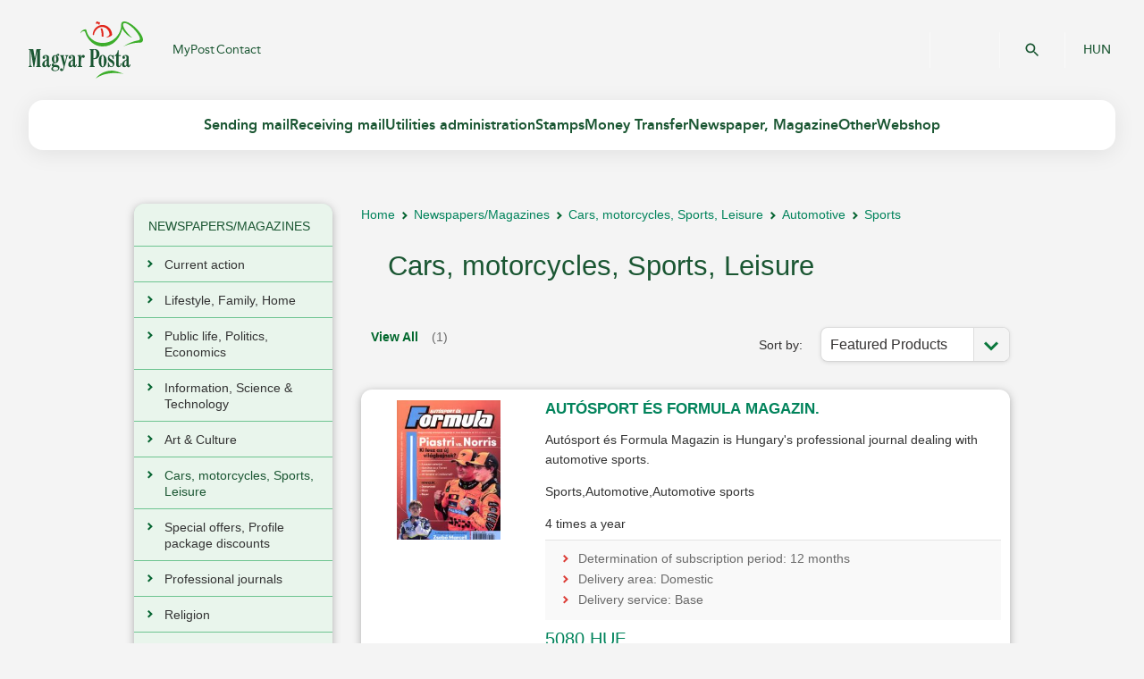

--- FILE ---
content_type: text/html;charset=UTF-8
request_url: https://eshop.posta.hu/storefront/en/newspapers-magazines/cars-motorcycles-sports-leisure/automotive/sports/cHT01--cHT0102--atH_Kategoria_5547--atH_Kategoria_5546--p1.html
body_size: 73921
content:
        


          
    <!DOCTYPE html>
    <!-- layout.vm -->
    <!-- MACRO:layout.vm\masterTemplate -->

        <head>
            <title>Magyar Posta Zrt. - Cars, motorcycles, Sports, Leisure - Sports</title>
<meta name="description" content="" />
<meta name="keywords" content="" />

<meta http-equiv="Content-Type" content="text/html; charset=utf-8"/>
<meta http-equiv="imagetoolbar" content="no"/>
<meta http-equiv="X-UA-Compatible" content="IE=10" />
<meta name="copyright" content="Magyar Posta Zrt."/>
<meta name="owner" content="Magyar Posta Zrt."/>
<meta name="robots" content="all"/>
<meta name="googlebot" content="all"/>
<link type="image/x-icon" rel="icon" href="/favicon.ico"/>
<link type="image/x-icon" rel="shortcut icon" href="/favicon.ico"/>


<script type="text/javascript">var baseUrl = "/storefront";</script>

<script type="module" src="https://net.posta.hu/menu/public/login-component-ui/single-entry-bundles.js"> </script>
<script type="module" src="https://net.posta.hu/menu/public/basket-component-ui/single-entry-bundles.js"> </script>

<link type="text/css" rel="stylesheet" media="all" href="/static/internet/c/style.css"/>
<script type="text/javascript" src="/static/internet/j/jquery.js"> </script>
<script type="text/javascript" src="/static/internet/j/modernizr.js"> </script>
<script type="text/javascript" src="/static/internet/j/script.js" charset="utf-8"> </script>


<script type="text/javascript" src="/storefront/template-resources/js/libs/jquery-ui-1.7.3.custom.min.js"></script>
<script type="text/javascript" src="/storefront/template-resources/js/shoppingCartDisplay.js"></script>
<script type="text/javascript" src="/storefront/template-resources/js/script.js"></script>
<script type="text/javascript" src="/storefront/template-resources/js/bundle.js"></script>
<script type="text/javascript" src="/storefront/template-resources/js/jquery-selectBox.min.js"></script>
<script type="text/javascript" src="/storefront/template-resources/js/libs/jquery.prettyPhoto.js"></script>
<script type="text/javascript" src="/storefront/template-resources/js/libs/jquery.jcarousel.js"></script>
<script type="text/javascript" src="/storefront/template-resources/js/libs/jquery.blockui.js"></script>

<link type="text/css" rel="stylesheet" media="all" href="/storefront/template-resources/stylesheet/app-reset.css"/>
<link type="text/css" rel="stylesheet" media="all" href="/storefront/template-resources/stylesheet/app-base.css"/>
<link type="text/css" rel="stylesheet" media="all" href="/storefront/template-resources/stylesheet/prettyPhoto.css"/>
<!--[if IE]>
	<link type="text/css" rel="stylesheet" media="all" href="/storefront/template-resources/stylesheet/ie-app-base.css"/>
<![endif]-->
<link type="text/css" rel="stylesheet" media="all" href="/storefront/template-resources/stylesheet/chrome-safari-app-base.css"/>

<link type="text/css" rel="stylesheet" media="all" href="/storefront/template-resources/stylesheet/facelift-theme.css"/>

<script type='text/javascript' src='/storefront/dwr/interface/autocompletionProduct.js'></script>
<script type='text/javascript' src='/storefront/dwr/engine.js'></script>
<script type='text/javascript' src='/storefront/dwr/util.js' ></script>

<script type="text/javascript">
    var jq = jQuery.noConflict();
</script>

<!-- Google tag (gtag.js) -->
<script async src=https://www.googletagmanager.com/gtag/js?id=G-WBP80L7709></script>
<script> window.dataLayer = window.dataLayer || []; function gtag(){dataLayer.push(arguments);} gtag('js', new Date()); gtag('config', 'G-WBP80L7709'); </script>

	<script type="text/javascript">
		PostaEP = {
			fullBaseUrl: 'https://eshop.posta.hu:443/storefront',
			companyConst: 'POSTAEP:COMPANY',
			messages: {
				paginator: {
					prev: 'Previous',
					next: 'Next'
				},
				cartIcon: {
					sum: 'Total',
					quantityPrefix: 'Quantity: ',
					quantityPostfix: '',
					empty: 'The cart is empty',
					gotoCart: 'View Cart',
					addToCartSuccess: 'Item added to cart',
					addToCartFailed: 'The operation is failed',
					errorPaymentInProgress: 'The cart not modifiable - payment started',
					errorExcludedProduct: 'This product excluded by the content of the shopping cart',
					invalidSubscriptionDate: 'Invalid subscription date',
					invalidRegion: 'Invalid region',
					invalidForeignQty: '1 copy per foreign address may be ordered through the webshop, please write to hirlapelofizetes@posta.hu to request multiple copies.',
					error: 'Cannot order this amount'
				},
				addressType: {
					person: 'First Name:<span class="required-field"> *</span>',
					company: 'Company Name:<span class="required-field"> *</span>'
				},
				priceTiers: {
					quantity: 'quantity',
					quantityLong: 'globals.pricetier.quantity.interval.longversion',
					fromQuantity: 'and above'
				},
				discountPrice: {
					discount: 'discount'
				},
				confirmAddressDelete: {
					deleteAddressConfirmMessage: 'Are you sure you want to delete this address?',
					deleteAddressConfirmContinueBtn: 'Yes',
					deleteAddressConfirmCancelBtn: 'Cancel'
				},
				confirmDialog: {
					confirmDialogTitle: 'Attention!'
				},
				
				wait: {
					addToCartWaitMsg: 'Please wait...'
				},
                vatNumber: {
				    hu: 'xxxxxxxx-y-zz',
				    other: 'Please always use the country code with the VAT numbers!'
				}
			}
		}
	</script>	 
                       	<script type='text/javascript' src='/storefront/dwr/interface/postaAjaxController.js'></script>
            </head>
        <body>
            

 
  <header id="header">
   <div id="mobile-menu">
      <div class="header">
         <div class="header-top">
            <a href="https://www.posta.hu/international_main" title="Magyar Posta Zrt." class="logo" target="_top">Magyar Posta Zrt. Kezdőlap</a>
            <a href="https://www.posta.hu/search" class="search-button">&#160;</a>
            <a href="/fooldal" class="languages" target="_self" onclick="window.top.postMessage('languageChangeHU', '*');">HUN</a>
         </div>
         <div class="header-bottom">
            <a href="#" class="hamburger">Mobil menü megnyitása</a>
            <div class="component-include">
               <posta-clnt-basket-component theme="primary-theme"></posta-clnt-basket-component>
            </div>
            <div class="component-include">
               <posta-clnt-login-component theme="primary-theme"></posta-clnt-login-component>
            </div>
         </div>
      </div>
      <div class="top-menu">
         <div class="wrapper">
            <nav class="left" role="navigation" title="Felső menüsor">
               <a href="https://net.posta.hu/dashboard/public/dashboard-ui/" class="menulink">MyPost</a>
               <a href="https://www.posta.hu/customer_service" class="menulink">Contact</a>
            </nav>
            <nav class="right" role="navigation" title="Másodlagos menü">
               <a href="https://www.posta.hu/search">Search</a>
            </nav>
         </div>
      </div>
      <nav class="main-menu" role="navigation" title="Főmenü">
         <ul>
            <li class="parent">
               <a href="https://www.posta.hu/vxO8yBc5QtCUrmZqBzLZsw.html" title="Sending mail" target="_top">Sending mail</a>
               <ul>
                  <li class="parent">
                     <a href="https://www.posta.hu/oOT9oJQFTy6oOxDS8inkqg.html" title="Domestic letters" target="_top">Domestic letters</a>
                     <ul>
                        <li>
                           <a href="https://www.posta.hu/sending_mail/domestic_letters/letter" title="Letter" target="_top">Letter</a>
                        </li>
                        <li>
                           <a href="https://www.posta.hu/sending_mail/domestic_letters/priority" title="Priority" target="_top">Priority</a>
                        </li>
                        <li>
                           <a href="https://www.posta.hu/sending_mail/domestic_letters/prepaid_postal_product_family" title="Prepaid postal product family" target="_top">Prepaid postal product family</a>
                        </li>
                     </ul>
                  </li>
                  <li class="parent">
                     <a href="https://www.posta.hu/mGoIcInaRiO4Z1Cn42M5mQ.html" title="Letters abroad" target="_top">Letters abroad</a>
                     <ul>
                        <li>
                           <a href="https://www.posta.hu/sending_mail/letters_abroad/international_letter_and_postcard" title="International letter and postcard" target="_top">International letter and postcard</a>
                        </li>
                        <li>
                           <a href="https://www.posta.hu/sending_mail/parcels_abroad/international_ems_express_mail" title="International EMS express mail" target="_top">International EMS express mail</a>
                        </li>
                        <li>
                           <a href="https://www.posta.hu/sending_mail/letters_abroad/international_prepaid_envelope" title="International prepaid envelope" target="_top">International prepaid envelope</a>
                        </li>
                     </ul>
                  </li>
                  <li class="parent">
                     <a href="https://www.posta.hu/10081415.html" title="International Business Letter" target="_top">International Business Letter</a>
                     <ul>
                        <li>
                           <a href="https://www.posta.hu/international_business_letter/international_business_reply_mail" title="International Business Reply Mail" target="_top">International Business Reply Mail</a>
                        </li>
                     </ul>
                  </li>
                  <li class="parent">
                     <a href="https://www.posta.hu/mNJPAI8TSoqkMFB93mlMoA.html" title="Additional services" target="_top">Additional services</a>
                     <ul>
                        <li>
                           <a href="https://www.posta.hu/sending_mail/additional_services/registered" title="Registered" target="_top">Registered</a>
                        </li>
                        <li>
                           <a href="https://www.posta.hu/sending_mail/additional_services/advice_of_delivery" title="Advice of delivery" target="_top">Advice of delivery</a>
                        </li>
                        <li>
                           <a href="https://www.posta.hu/sending_mail/additional_services/insured_items" title="Insured items" target="_top">Insured items</a>
                        </li>
                        <li>
                           <a href="https://www.posta.hu/sending_mail/additional_services/postal_sealing" title="Postal sealing" target="_top">Postal sealing</a>
                        </li>
                        <li>
                           <a href="https://www.posta.hu/sending_mail/additional_services/delivery_to_addressee_in_person" title="Delivery to addressee in person" target="_top">Delivery to addressee in person</a>
                        </li>
                        <li>
                           <a href="https://www.posta.hu/sending_mail/additional_services/payment_for_goods" title="Payment for goods" target="_top">Payment for goods</a>
                        </li>
                        <li>
                           <a href="https://www.posta.hu/sending_mail/additional_services/addressee_pays" title="Addressee pays" target="_top">Addressee pays</a>
                        </li>
                        <li>
                           <a href="https://www.posta.hu/sending_mail/additional_services/collection_from_the_door" title="Collection from the door" target="_top">Collection from the door</a>
                        </li>
                        <li>
                           <a href="https://www.posta.hu/sending_mail/additional_services/postal_packing_boxes" title="Postal packing boxes" target="_top">Postal packing boxes</a>
                        </li>
                     </ul>
                  </li>
                  <li class="parent">
                     <a href="https://www.posta.hu/V1BxzeQ1T5qXFl0oLCK0HQ.html" title="Parcels abroad" target="_top">Parcels abroad</a>
                     <ul>
                        <li>
                           <a href="https://www.posta.hu/sending_mail/parcels_abroad/international_postal_parcel" title="International postal parcel" target="_top">International postal parcel</a>
                        </li>
                        <li>
                           <a href="https://www.posta.hu/sending_mail/parcels_abroad/international_ems_express_mail" title="International EMS express mail" target="_top">International EMS express mail</a>
                        </li>
                        <li>
                           <a href="https://www.posta.hu/sending_mail/parcels_abroad/europa_parcel" title="Európa+ parcel" target="_top">Európa+ parcel</a>
                        </li>
                        <li>
                           <a href="https://www.posta.hu/sending_mail/parcels_abroad/mpl_europe_standard" title="MPL Europe Standard" target="_top">MPL Europe Standard</a>
                        </li>
                     </ul>
                  </li>
                  <li class="parent">
                     <a href="https://www.posta.hu/gkD0h7K4QnOyYcJ3yajfEw.html" title="Domestic parcels" target="_top">Domestic parcels</a>
                     <ul>
                        <li>
                           <a href="https://www.posta.hu/sending_mail/domestic_parcels/mpl_business_parcel" title="MPL Business parcel" target="_top">MPL Business parcel</a>
                        </li>
                        <li>
                           <a href="https://www.posta.hu/sending_mail/domestic_parcels/mpl_postal_parcel" title="MPL postal parcel" target="_top">MPL postal parcel</a>
                        </li>
                     </ul>
                  </li>
                  <li class="parent">
                     <a href="https://www.posta.hu/international-business-parcel" title="International Business Parcel " target="_top">International Business Parcel </a>
                     <ul>
                        <li>
                           <a href="https://www.posta.hu/international-business-parcel/direct-parcel-service" title="Direct Parcel Service" target="_top">Direct Parcel Service</a>
                        </li>
                     </ul>
                  </li>
                  <li class="parent">
                     <a href="https://www.posta.hu/LsQWMM94RiufWowqFkhpXA.html" title="Useful information" target="_top">Useful information</a>
                     <ul>
                        <li>
                           <a href="https://www.posta.hu/postal_tariffs" title="Postal Tariffs" target="_top">Postal Tariffs</a>
                        </li>
                        <li>
                           <a href="https://www.posta.hu/nyomkovetes/nyitooldal" title="Tracking" target="_top">Tracking</a>
                        </li>
                        <li>
                           <a href="https://www.posta.hu/static/internet/download/Correct_addressing_of_letter-mail_items.pdf" title="Correct addressing" target="_top">Correct addressing</a>
                        </li>
                        <li>
                           <a href="https://www.posta.hu/static/internet/download/nemzetkozi_korlatozasok.xlsx" title="International restrictions" target="_top">International restrictions</a>
                        </li>
                     </ul>
                  </li>
               </ul>
            </li>
            <li class="parent">
               <a href="https://www.posta.hu/MujbTdkvROq9ycSMKGMHfA.html" title="Receiving mail" target="_top">Receiving mail</a>
               <ul>
                  <li class="parent">
                     <a href="https://www.posta.hu/i12lvQvySCmGfK1cRpz7rA.html" title="Receiving mail" target="_top">Receiving mail</a>
                     <ul>
                        <li>
                           <a href="https://www.posta.hu/nyomkovetes/nyitooldal" title="Tracking" target="_top">Tracking</a>
                        </li>
                        <li>
                           <a href="https://www.posta.hu/parcel_terminal" title="Parcel Terminal" target="_top">Parcel Terminal</a>
                        </li>
                        <li>
                           <a href="https://www.posta.hu/postalpoints" title="Postal Points" target="_top">Postal Points</a>
                        </li>
                        <li>
                           <a href="https://www.posta.hu/receiving_mail/parcel_delivery_to_the_door" title="Parcel delivery to the door" target="_top">Parcel delivery to the door</a>
                        </li>
                        <li>
                           <a href="https://www.posta.hu/receiving_mail/parcel_storage" title="Parcel storage" target="_top">Parcel storage</a>
                        </li>
                        <li>
                           <a href="https://www.posta.hu/receiving_mail/po_box_rental" title="PO Box rental" target="_top">PO Box rental</a>
                        </li>
                        <li>
                           <a href="https://www.posta.hu/receiving_mail/redirecting" title="Redirecting" target="_top">Redirecting</a>
                        </li>
                        <li>
                           <a href="https://www.posta.hu/receiving_mail/e_arrival_at_po_box" title="E-arrival at PO Box" target="_top">E-arrival at PO Box</a>
                        </li>
                        <li>
                           <a href="https://www.posta.hu/receiving_mail/repeated_delivery" title="Repeated delivery" target="_top">Repeated delivery</a>
                        </li>
                        <li>
                           <a href="https://www.posta.hu/postal_customs_agent_service" title="Postal Customs Agent Service" target="_top">Postal Customs Agent Service</a>
                        </li>
                     </ul>
                  </li>
               </ul>
            </li>
            <li class="parent">
               <a href="https://www.posta.hu/ZsGfMrU4RtKLf64MqFPRaw.html" title="Utilities administration" target="_top">Utilities administration</a>
               <ul>
                  <li class="parent">
                     <a href="https://www.posta.hu/M8Aj0tNHSKeg0ztpUo5dsA.html" title="Utilities administration" target="_top">Utilities administration</a>
                     <ul>
                        <li>
                           <a href="https://www.posta.hu/utilities_administration" title="Branch offices, administration points" target="_top">Branch offices, administration points</a>
                        </li>
                     </ul>
                  </li>
               </ul>
            </li>
            <li class="parent">
               <a href="https://www.posta.hu/stamps" title="Stamps" target="_top">Stamps</a>
               <ul>
                  <li class="parent">
                     <a href="https://www.posta.hu/stamps/stamps" title="Stamps" target="_top">Stamps</a>
                     <ul>
                        <li>
                           <a href="https://www.posta.hu/stamps/stamps/new_stamp" title="New stamps" target="_top">New stamps</a>
                        </li>
                        <li>
                           <a href="https://www.posta.hu/stamps/stamps/2020-2012" title="2020-2015" target="_top">2020-2015</a>
                        </li>
                        <li>
                           <a href="https://www.posta.hu/stamps/stamps/specialities" title="Specialities" target="_top">Specialities</a>
                        </li>
                        <li>
                           <a href="https://eshop.posta.hu/storefront/en/stamps/special-offer/cFT0101--cFT0005--p1.html" title="Special offer" target="_top">Special offer</a>
                        </li>
                        <li>
                           <a href="https://www.posta.hu/stamps/newsletter" title="Newsletter registration" target="_top">Newsletter registration</a>
                        </li>
                        <li>
                           <a href="https://www.posta.hu/stamps/postcrossing-project" title="Postcrossing project" target="_top">Postcrossing project</a>
                        </li>
                     </ul>
                  </li>
                  <li class="parent">
                     <a href="https://www.posta.hu/stamps/services" title="Services" target="_top">Services</a>
                     <ul>
                        <li>
                           <a href="https://www.posta.hu/stamps/services/contact" title="Contact" target="_top">Contact</a>
                        </li>
                        <li>
                           <a href="https://www.posta.hu/stamps/services/filaposta" title="Filaposta" target="_top">Filaposta</a>
                        </li>
                        <li>
                           <a href="https://www.posta.hu/stamps/stamp_subscription" title="Stamp subscription" target="_top">Stamp subscription</a>
                        </li>
                        <li>
                           <a href="https://www.posta.hu/stamps/services/stamp_order" title="Stamp order" target="_top">Stamp order</a>
                        </li>
                     </ul>
                  </li>
                  <li class="parent">
                     <a href="https://www.posta.hu/stamps/your_own_stamp" title="Your Own Stamp" target="_top">Your Own Stamp</a>
                     <ul>
                        <li>
                           <a href="https://www.posta.hu/stamps/your_own_stamp/your_own_stamp" title="Your Own Stamp" target="_top">Your Own Stamp</a>
                        </li>
                        <li>
                           <a href="https://www.posta.hu/stamps/your_own_stamp/available_sheets" title="Available sheets" target="_top">Available sheets</a>
                        </li>
                        <li>
                           <a href="https://www.posta.hu/stamps/your_own_stamp/order_your_own_stamp_here_and_now" title="Order Your Own Stamp here and now" target="_top">Order Your Own Stamp here and now</a>
                        </li>
                     </ul>
                  </li>
               </ul>
            </li>
            <li class="parent">
               <a href="https://www.posta.hu/ogAeqQhMRiOQfVntUBtSCA.html" title="Money Transfer" target="_top">Money Transfer</a>
               <ul>
                  <li class="parent">
                     <a href="https://www.posta.hu/KBdwLUMkSaKP8e5gNq6Uvw.html" title="Money Transfer" target="_top">Money Transfer</a>
                     <ul>
                        <li>
                           <a href="https://www.posta.hu/money_transfer" title="Money Transfer" target="_top">Money Transfer</a>
                        </li>
                     </ul>
                  </li>
               </ul>
            </li>
            <li class="parent">
               <a href="https://www.posta.hu/S9fgOnUxSD6eNp6ysUlwLQ.html" title="Newspaper, Magazine" target="_top">Newspaper, Magazine</a>
               <ul>
                  <li class="parent">
                     <a href="https://www.posta.hu/mPskPiypRreVWzodoABi5A.html" title="Newspaper, Magazine" target="_top">Newspaper, Magazine</a>
                     <ul>
                        <li>
                           <a href="https://www.posta.hu/newspapers/domestic_periodical_subscriptions" title="Domestic periodical subscriptions" target="_top">Domestic periodical subscriptions</a>
                        </li>
                     </ul>
                  </li>
               </ul>
            </li>
            <li class="parent">
               <a href="https://www.posta.hu/xaNhCPyOTaKkTACZSl0q4Q.html" title="Other" target="_top">Other</a>
               <ul>
                  <li class="parent">
                     <a href="https://www.posta.hu/ohAzxtPpRLmTPQ1ZvQHrkQ.html" title="Additional services" target="_top">Additional services</a>
                     <ul>
                        <li>
                           <a href="https://www.posta.hu/mobile_application" title="Magyar Posta Mobile Application" target="_top">Magyar Posta Mobile Application</a>
                        </li>
                        <li>
                           <a href="https://www.posta.hu/appointment" title="Appointment" target="_top">Appointment</a>
                        </li>
                        <li>
                           <a href="https://www.posta.hu/sender_eng" title="Sender" target="_top">Sender</a>
                        </li>
                        <li>
                           <a href="https://www.posta.hu/icsekk_payment" title="iCsekk payment" target="_top">iCsekk payment</a>
                        </li>
                     </ul>
                  </li>
               </ul>
            </li>
            <li class="cart">
               <a href="http://eshop.posta.hu/storefront/locale.ep?locale=en&amp;destination=shop.ep" target="_top">Webshop</a>
            </li>
         </ul>
      </nav>
   </div>
   <div class="top-menu">
      <div class="wrapper">
         <a href="https://www.posta.hu/international_main" title="Magyar Posta Zrt." class="logo">Magyar Posta Zrt.</a>
         <nav class="left" role="navigation" title="Felső menüsor">
            <a href="https://net.posta.hu/dashboard/public/dashboard-ui/" class="menulink">MyPost</a>
            <a href="https://www.posta.hu/customer_service" class="menulink">Contact</a>
         </nav>
         <nav class="right" role="navigation" title="Másodlagos menü">
            <div class="component-include">
               <posta-clnt-login-component theme="primary-theme"></posta-clnt-login-component>
            </div>
            <div class="component-include">
               <posta-clnt-basket-component theme="primary-theme"></posta-clnt-basket-component>
            </div>
            <div class="app-search-small">
               <form id="app_search" action="https://www.posta.hu/search" method="get">
                  <input type="hidden" name="appid" value="app_search" />
                  <input type="hidden" name="lang" value="en" />
                  <label for="search-text">Search text</label>
                  <input type="text" id="search-text" name="value" placeholder="Search..." />
                  <button type="submit" title="Search">OK</button>
               </form>
            </div>
            <nav class="languages" tabindex="1">
               <a href="http://eshop.posta.hu/storefront/locale.ep?locale=hu_HU&amp;destination=shop.ep" onclick="window.top.postMessage('languageChangeHU', '*');">
                  									HUN
                  								
               </a>
            </nav>
         </nav>
      </div>
   </div>
   <div id="main-menu">
      <div class="wrapper">
         <div class="menu">
            <ul>
               <li>
                  <a href="javascript:void(0);" title="Sending mail">
                     <span>Sending mail</span>
                  </a>
                  <div class="sub">
                     <div class="block">
                        <h3>Domestic letters</h3>
                        <ul>
                           <li>
                              <a href="https://www.posta.hu/sending_mail/domestic_letters/letter" title="Letter" target="_top">Letter</a>
                           </li>
                           <li>
                              <a href="https://www.posta.hu/sending_mail/domestic_letters/priority" title="Priority" target="_top">Priority</a>
                           </li>
                           <li>
                              <a href="https://www.posta.hu/sending_mail/domestic_letters/prepaid_postal_product_family" title="Prepaid postal product family" target="_top">Prepaid postal product family</a>
                           </li>
                        </ul>
                     </div>
                     <div class="block">
                        <h3>Letters abroad</h3>
                        <ul>
                           <li>
                              <a href="https://www.posta.hu/sending_mail/letters_abroad/international_letter_and_postcard" title="International letter and postcard" target="_top">International letter and postcard</a>
                           </li>
                           <li>
                              <a href="https://www.posta.hu/sending_mail/parcels_abroad/international_ems_express_mail" title="International EMS express mail" target="_top">International EMS express mail</a>
                           </li>
                           <li>
                              <a href="https://www.posta.hu/sending_mail/letters_abroad/international_prepaid_envelope" title="International prepaid envelope" target="_top">International prepaid envelope</a>
                           </li>
                        </ul>
                     </div>
                     <div class="block">
                        <h3>International Business Letter</h3>
                        <ul>
                           <li>
                              <a href="https://www.posta.hu/international_business_letter/international_business_reply_mail" title="International Business Reply Mail" target="_top">International Business Reply Mail</a>
                           </li>
                        </ul>
                     </div>
                     <div class="block">
                        <h3>Additional services</h3>
                        <ul>
                           <li>
                              <a href="https://www.posta.hu/sending_mail/additional_services/registered" title="Registered" target="_top">Registered</a>
                           </li>
                           <li>
                              <a href="https://www.posta.hu/sending_mail/additional_services/advice_of_delivery" title="Advice of delivery" target="_top">Advice of delivery</a>
                           </li>
                           <li>
                              <a href="https://www.posta.hu/sending_mail/additional_services/insured_items" title="Insured items" target="_top">Insured items</a>
                           </li>
                           <li>
                              <a href="https://www.posta.hu/sending_mail/additional_services/postal_sealing" title="Postal sealing" target="_top">Postal sealing</a>
                           </li>
                           <li>
                              <a href="https://www.posta.hu/sending_mail/additional_services/delivery_to_addressee_in_person" title="Delivery to addressee in person" target="_top">Delivery to addressee in person</a>
                           </li>
                           <li>
                              <a href="https://www.posta.hu/sending_mail/additional_services/payment_for_goods" title="Payment for goods" target="_top">Payment for goods</a>
                           </li>
                           <li>
                              <a href="https://www.posta.hu/sending_mail/additional_services/addressee_pays" title="Addressee pays" target="_top">Addressee pays</a>
                           </li>
                           <li>
                              <a href="https://www.posta.hu/sending_mail/additional_services/collection_from_the_door" title="Collection from the door" target="_top">Collection from the door</a>
                           </li>
                           <li>
                              <a href="https://www.posta.hu/sending_mail/additional_services/postal_packing_boxes" title="Postal packing boxes" target="_top">Postal packing boxes</a>
                           </li>
                        </ul>
                     </div>
                     <div class="block">
                        <h3>Parcels abroad</h3>
                        <ul>
                           <li>
                              <a href="https://www.posta.hu/sending_mail/parcels_abroad/international_postal_parcel" title="International postal parcel" target="_top">International postal parcel</a>
                           </li>
                           <li>
                              <a href="https://www.posta.hu/sending_mail/parcels_abroad/international_ems_express_mail" title="International EMS express mail" target="_top">International EMS express mail</a>
                           </li>
                           <li>
                              <a href="https://www.posta.hu/sending_mail/parcels_abroad/europa_parcel" title="Európa+ parcel" target="_top">Európa+ parcel</a>
                           </li>
                           <li>
                              <a href="https://www.posta.hu/sending_mail/parcels_abroad/mpl_europe_standard" title="MPL Europe Standard" target="_top">MPL Europe Standard</a>
                           </li>
                        </ul>
                     </div>
                     <div class="block">
                        <h3>Domestic parcels</h3>
                        <ul>
                           <li>
                              <a href="https://www.posta.hu/sending_mail/domestic_parcels/mpl_business_parcel" title="MPL Business parcel" target="_top">MPL Business parcel</a>
                           </li>
                           <li>
                              <a href="https://www.posta.hu/sending_mail/domestic_parcels/mpl_postal_parcel" title="MPL postal parcel" target="_top">MPL postal parcel</a>
                           </li>
                        </ul>
                     </div>
                     <div class="block">
                        <h3>International Business Parcel </h3>
                        <ul>
                           <li>
                              <a href="https://www.posta.hu/international-business-parcel/direct-parcel-service" title="Direct Parcel Service" target="_top">Direct Parcel Service</a>
                           </li>
                        </ul>
                     </div>
                     <div class="block">
                        <h3>Useful information</h3>
                        <ul>
                           <li>
                              <a href="https://www.posta.hu/postal_tariffs" title="Postal Tariffs" target="_top">Postal Tariffs</a>
                           </li>
                           <li>
                              <a href="https://www.posta.hu/nyomkovetes/nyitooldal" title="Tracking" target="_top">Tracking</a>
                           </li>
                           <li>
                              <a href="https://www.posta.hu/static/internet/download/Correct_addressing_of_letter-mail_items.pdf" title="Correct addressing" target="_top">Correct addressing</a>
                           </li>
                           <li>
                              <a href="https://www.posta.hu/static/internet/download/nemzetkozi_korlatozasok.xlsx" title="International restrictions" target="_top">International restrictions</a>
                           </li>
                        </ul>
                     </div>
                  </div>
               </li>
               <li>
                  <a href="javascript:void(0);" title="Receiving mail">
                     <span>Receiving mail</span>
                  </a>
                  <div class="sub">
                     <div class="block">
                        <h3>Receiving mail</h3>
                        <ul>
                           <li>
                              <a href="https://www.posta.hu/nyomkovetes/nyitooldal" title="Tracking" target="_top">Tracking</a>
                           </li>
                           <li>
                              <a href="https://www.posta.hu/parcel_terminal" title="Parcel Terminal" target="_top">Parcel Terminal</a>
                           </li>
                           <li>
                              <a href="https://www.posta.hu/postalpoints" title="Postal Points" target="_top">Postal Points</a>
                           </li>
                           <li>
                              <a href="https://www.posta.hu/receiving_mail/parcel_delivery_to_the_door" title="Parcel delivery to the door" target="_top">Parcel delivery to the door</a>
                           </li>
                           <li>
                              <a href="https://www.posta.hu/receiving_mail/parcel_storage" title="Parcel storage" target="_top">Parcel storage</a>
                           </li>
                           <li>
                              <a href="https://www.posta.hu/receiving_mail/po_box_rental" title="PO Box rental" target="_top">PO Box rental</a>
                           </li>
                           <li>
                              <a href="https://www.posta.hu/receiving_mail/redirecting" title="Redirecting" target="_top">Redirecting</a>
                           </li>
                           <li>
                              <a href="https://www.posta.hu/receiving_mail/e_arrival_at_po_box" title="E-arrival at PO Box" target="_top">E-arrival at PO Box</a>
                           </li>
                           <li>
                              <a href="https://www.posta.hu/receiving_mail/repeated_delivery" title="Repeated delivery" target="_top">Repeated delivery</a>
                           </li>
                           <li>
                              <a href="https://www.posta.hu/postal_customs_agent_service" title="Postal Customs Agent Service" target="_top">Postal Customs Agent Service</a>
                           </li>
                        </ul>
                     </div>
                  </div>
               </li>
               <li>
                  <a href="javascript:void(0);" title="Utilities administration">
                     <span>Utilities administration</span>
                  </a>
                  <div class="sub">
                     <div class="block">
                        <h3>Utilities administration</h3>
                        <ul>
                           <li>
                              <a href="https://www.posta.hu/utilities_administration" title="Branch offices, administration points" target="_top">Branch offices, administration points</a>
                           </li>
                        </ul>
                     </div>
                  </div>
               </li>
               <li>
                  <a href="javascript:void(0);" title="Stamps">
                     <span>Stamps</span>
                  </a>
                  <div class="sub">
                     <div class="block">
                        <h3>Stamps</h3>
                        <ul>
                           <li>
                              <a href="https://www.posta.hu/stamps/stamps/new_stamp" title="New stamps" target="_top">New stamps</a>
                           </li>
                           <li>
                              <a href="https://www.posta.hu/stamps/stamps/2020-2012" title="2020-2015" target="_top">2020-2015</a>
                           </li>
                           <li>
                              <a href="https://www.posta.hu/stamps/stamps/specialities" title="Specialities" target="_top">Specialities</a>
                           </li>
                           <li>
                              <a href="https://eshop.posta.hu/storefront/en/stamps/special-offer/cFT0101--cFT0005--p1.html" title="Special offer" target="_top">Special offer</a>
                           </li>
                           <li>
                              <a href="https://www.posta.hu/stamps/newsletter" title="Newsletter registration" target="_top">Newsletter registration</a>
                           </li>
                           <li>
                              <a href="https://www.posta.hu/stamps/postcrossing-project" title="Postcrossing project" target="_top">Postcrossing project</a>
                           </li>
                        </ul>
                     </div>
                     <div class="block">
                        <h3>Services</h3>
                        <ul>
                           <li>
                              <a href="https://www.posta.hu/stamps/services/contact" title="Contact" target="_top">Contact</a>
                           </li>
                           <li>
                              <a href="https://www.posta.hu/stamps/services/filaposta" title="Filaposta" target="_top">Filaposta</a>
                           </li>
                           <li>
                              <a href="https://www.posta.hu/stamps/stamp_subscription" title="Stamp subscription" target="_top">Stamp subscription</a>
                           </li>
                           <li>
                              <a href="https://www.posta.hu/stamps/services/stamp_order" title="Stamp order" target="_top">Stamp order</a>
                           </li>
                        </ul>
                     </div>
                     <div class="block">
                        <h3>Your Own Stamp</h3>
                        <ul>
                           <li>
                              <a href="https://www.posta.hu/stamps/your_own_stamp/your_own_stamp" title="Your Own Stamp" target="_top">Your Own Stamp</a>
                           </li>
                           <li>
                              <a href="https://www.posta.hu/stamps/your_own_stamp/available_sheets" title="Available sheets" target="_top">Available sheets</a>
                           </li>
                           <li>
                              <a href="https://www.posta.hu/stamps/your_own_stamp/order_your_own_stamp_here_and_now" title="Order Your Own Stamp here and now" target="_top">Order Your Own Stamp here and now</a>
                           </li>
                        </ul>
                     </div>
                  </div>
               </li>
               <li>
                  <a href="javascript:void(0);" title="Money Transfer">
                     <span>Money Transfer</span>
                  </a>
                  <div class="sub">
                     <div class="block">
                        <h3>Money Transfer</h3>
                        <ul>
                           <li>
                              <a href="https://www.posta.hu/money_transfer" title="Money Transfer" target="_top">Money Transfer</a>
                           </li>
                        </ul>
                     </div>
                  </div>
               </li>
               <li>
                  <a href="javascript:void(0);" title="Newspaper, Magazine">
                     <span>Newspaper, Magazine</span>
                  </a>
                  <div class="sub">
                     <div class="block">
                        <h3>Newspaper, Magazine</h3>
                        <ul>
                           <li>
                              <a href="https://www.posta.hu/newspapers/domestic_periodical_subscriptions" title="Domestic periodical subscriptions" target="_top">Domestic periodical subscriptions</a>
                           </li>
                        </ul>
                     </div>
                  </div>
               </li>
               <li>
                  <a href="javascript:void(0);" title="Other">
                     <span>Other</span>
                  </a>
                  <div class="sub">
                     <div class="block">
                        <h3>Additional services</h3>
                        <ul>
                           <li>
                              <a href="https://www.posta.hu/mobile_application" title="Magyar Posta Mobile Application" target="_top">Magyar Posta Mobile Application</a>
                           </li>
                           <li>
                              <a href="https://www.posta.hu/appointment" title="Appointment" target="_top">Appointment</a>
                           </li>
                           <li>
                              <a href="https://www.posta.hu/sender_eng" title="Sender" target="_top">Sender</a>
                           </li>
                           <li>
                              <a href="https://www.posta.hu/icsekk_payment" title="iCsekk payment" target="_top">iCsekk payment</a>
                           </li>
                        </ul>
                     </div>
                  </div>
               </li>
               <li class="cart">
                  <a href="http://eshop.posta.hu/storefront/locale.ep?locale=en&amp;destination=shop.ep" target="_top">
                     <span>Webshop</span>
                  </a>
               </li>
            </ul>
         </div>
      </div>
   </div>
</header>
	<main id="main">
	
            <section id="content" class="dl-app">
                <aside id="sidebar-1">
                    


<nav id="categories">
	<ul>
											
								
	    	
				
																																																												<li  class="opened current" ><a href="/storefront/en/newspapers-magazines/cHT01--p1.html"><span>Newspapers/Magazines</span></a>
								<ul style="display:none;">
													
	    	
				
																																																											<li ><a href="/storefront/en/newspapers-magazines/current-action/cHT01--cHT0105--p1.html"><span>Current action</span></a></li>					
																															
	    	
				
																																																											<li ><a href="/storefront/en/newspapers-magazines/lifestyle-family-home/cHT01--cHT0103--p1.html"><span>Lifestyle, Family, Home</span></a></li>					
																	
	    	
				
																																																											<li ><a href="/storefront/en/newspapers-magazines/public-life-politics-economics/cHT01--cHT0107--p1.html"><span>Public life, Politics, Economics</span></a></li>					
																	
	    	
				
																																																											<li ><a href="/storefront/en/newspapers-magazines/information-science-technology/cHT01--cHT0106--p1.html"><span>Information, Science & Technology</span></a></li>					
																	
	    	
				
																																																											<li ><a href="/storefront/en/newspapers-magazines/art-culture/cHT01--cHT0108--p1.html"><span>Art & Culture</span></a></li>					
																	
	    	
				
																																																													<li  class="current" ><a href="/storefront/en/newspapers-magazines/cars-motorcycles-sports-leisure/cHT01--cHT0102--p1.html"><span>Cars, motorcycles, Sports, Leisure</span></a></li>					
																	
	    	
				
																																																											<li ><a href="/storefront/en/newspapers-magazines/special-offers-profile-package-discounts/cHT01--cHT0111--p1.html"><span>Special offers, Profile package discounts</span></a></li>					
																	
	    	
				
																																																											<li ><a href="/storefront/en/newspapers-magazines/professional-journals/cHT01--cHT0109--p1.html"><span>Professional journals</span></a></li>					
																	
	    	
				
																																																											<li ><a href="/storefront/en/newspapers-magazines/religion/cHT01--cHT0110--p1.html"><span>Religion</span></a></li>					
																	
	    	
				
																																																											<li ><a href="/storefront/en/newspapers-magazines/annals/cHT01--cHT0104--p1.html"><span>Annals</span></a></li>					
																							</ul>
					</li>	
													
											
								
	    	
				
																																																										<li ><a href="/storefront/en/stamps/cFT0101--p1.html"><span>Stamps</span></a>
								<ul style="display:none;">
													
	    	
				
																																																											<li ><a href="/storefront/en/stamps/stamps/cFT0101--cFT0002--p1.html"><span>Stamps</span></a></li>					
																																						
	    	
				
																																																											<li ><a href="/storefront/en/stamps/accessories-for-stamps/cFT0101--cFT0012--p1.html"><span>Accessories for Stamps</span></a></li>					
																	
	    	
				
																																																											<li ><a href="/storefront/en/stamps/collection/cFT0101--cFT0006--p1.html"><span>Collection</span></a></li>					
																	
	    	
				
																																																											<li ><a href="/storefront/en/stamps/souvenir-sheets-commemorative-cards/cFT0101--cFT0007--p1.html"><span>Souvenir sheets, commemorative cards</span></a></li>					
																	
	    	
				
																																																											<li ><a href="/storefront/en/stamps/fdc/cFT0101--cFT0003--p1.html"><span>FDC</span></a></li>					
																								
	    	
				
																																																											<li ><a href="/storefront/en/stamps/orders/cFT0101--cFT0004--p1.html"><span>Orders</span></a></li>					
																	
	    	
				
																																																											<li ><a href="/storefront/en/stamps/foreign-philatelic-products/cFT0101--cFT0013--p1.html"><span>Foreign philatelic products</span></a></li>					
																								
	    	
				
																																																											<li ><a href="/storefront/en/stamps/thematic-collections/cFT0101--cFT0011--p1.html"><span>Thematic Collections</span></a></li>					
									</ul>
					</li>	
														
								
	    	
				
																																																										<li ><a href="/storefront/en/your-own-stamp/cSZB0001--p1.html"><span>Your Own Stamp</span></a>
								<ul style="display:none;">
													
	    	
				
																																																											<li ><a href="/storefront/en/your-own-stamp/graduation/cSZB0001--cSZB0004--p1.html"><span>Graduation</span></a></li>					
																	
	    	
				
																																																											<li ><a href="/storefront/en/your-own-stamp/horoscope/cSZB0001--cSZB0003--p1.html"><span>Horoscope</span></a></li>					
																	
	    	
				
																																																											<li ><a href="/storefront/en/your-own-stamp/first/cSZB0001--cSZB0005--p1.html"><span>First</span></a></li>					
																								
	    	
				
																																																											<li ><a href="/storefront/en/your-own-stamp/hungaroring/cSZB0001--cSZB0007--p1.html"><span>Hungaroring</span></a></li>					
																	
	    	
				
																																																											<li ><a href="/storefront/en/your-own-stamp/youth/cSZB0001--cSZB0008--p1.html"><span>Youth</span></a></li>					
																	
	    	
				
																																																											<li ><a href="/storefront/en/your-own-stamp/christmas/cSZB0001--cSZB0002--p1.html"><span>Christmas</span></a></li>					
																	
	    	
				
																																																											<li ><a href="/storefront/en/your-own-stamp/love/cSZB0001--cSZB0009--p1.html"><span>Love</span></a></li>					
																	
	    	
				
																																																											<li ><a href="/storefront/en/your-own-stamp/theater/cSZB0001--cSZB0010--p1.html"><span>Theater</span></a></li>					
																	
	    	
				
																																																											<li ><a href="/storefront/en/your-own-stamp/greetings/cSZB0001--cSZB0011--p1.html"><span>Greetings</span></a></li>					
																	
	    	
				
																																																											<li ><a href="/storefront/en/your-own-stamp/message/cSZB0001--cSZB0012--p1.html"><span>Message</span></a></li>					
																	
	    	
				
																																																											<li ><a href="/storefront/en/your-own-stamp/city/cSZB0001--cSZB0013--p1.html"><span>City</span></a></li>					
																	
	    	
				
																																																											<li ><a href="/storefront/en/your-own-stamp/your-own-stamp/cSZB0001--cBelyegA5--p1.html"><span>Your Own Stamp</span></a></li>					
									</ul>
					</li>	
														
								
	    	
				
																																																										<li ><a href="/storefront/en/stamp-subscription/cBE0101--p1.html"><span>Stamp subscription</span></a>
										</li>	
														
								
	    	
				
																																																										<li ><a href="/storefront/en/chip-card-readers-and-tax-forms/cAN0101--p1.html"><span>Chip-card readers and tax forms</span></a>
								<ul style="display:none;">
																											
	    	
				
																																																											<li ><a href="/storefront/en/chip-card-readers-and-tax-forms/chip-card-readers/cAN0101--cAN0005--p1.html"><span>Chip-card readers</span></a></li>					
																															
	    	
				
																																																											<li ><a href="/storefront/en/chip-card-readers-and-tax-forms/tax-forms-2016/cAN0101--cAN0006--p1.html"><span>Tax forms 2016</span></a></li>					
									</ul>
					</li>	
														
								
	    	
				
																																																										<li ><a href="/storefront/en/envelopes-and-packing-boxes/cKT0102--p1.html"><span>Envelopes and packing boxes</span></a>
								<ul style="display:none;">
													
	    	
				
																																																											<li ><a href="/storefront/en/envelopes-and-packing-boxes/kt0008/cKT0102--cKT0008--p1.html"><span>Borítékok</span></a></li>					
																																						
	    	
				
																																																											<li ><a href="/storefront/en/envelopes-and-packing-boxes/kt0009/cKT0102--cKT0009--p1.html"><span>Dobozok</span></a></li>					
																	
	    	
				
																																																											<li ><a href="/storefront/en/envelopes-and-packing-boxes/kt0011/cKT0102--cKT0011--p1.html"><span>Légpárnás tasakok</span></a></li>					
																	
	    	
				
																																																											<li ><a href="/storefront/en/envelopes-and-packing-boxes/kt0014/cKT0102--cKT0014--p1.html"><span>E-Green tasakok</span></a></li>					
																	
	    	
				
																																																											<li ><a href="/storefront/en/envelopes-and-packing-boxes/kt0015/cKT0102--cKT0015--p1.html"><span>Hullámkarton tasakok</span></a></li>					
																	
	    	
				
																																																											<li ><a href="/storefront/en/envelopes-and-packing-boxes/akkumulator-formahab/cKT0102--cAkkumulator_formahab--p1.html"><span>Akkumulátorvédő formahab</span></a></li>					
									</ul>
					</li>	
														
								
	    	
				
																																																										<li ><a href="/storefront/en/pre-paid-products/cFT0102--p1.html"><span>Pre-paid products</span></a>
										</li>	
						</ul>
</nav>

                    











			<h2>Filter</h2><nav id='filters'>
						    	<h3>Category</h3>
    	<ul>
    		<!-- MACRO:includes\sidemenu.vm\displayFilterOptions -->
							<li><a href="/storefront/en/newspapers-magazines/cars-motorcycles-sports-leisure/automotive/sports/automotive-sports/cHT01--cHT0102--atH_Kategoria_5547--atH_Kategoria_5546--atH_Kategoria_5548--p1.html">Automotive sports</a> (1)</li>
	    	</ul>
			

	</nav>
                </aside>
                <section id="main">
                                           <!-- MACRO:layout.vm\regularBreadcrumbs -->
    <nav id="breadcrumb">
        













<span><a href="/storefront/index.ep">Home</a></span>
			<!-- MACRO:includes\breadcrumbs.vm\displayBrowsingBreadCrumbs -->
							<!-- MACRO:includes\breadcrumbs.vm\displayFilterSeoBreadCrumbs -->
				<span><a href="/storefront/en/newspapers-magazines/cHT01--p1.html">Newspapers/Magazines</a></span>
			<span><a href="/storefront/en/newspapers-magazines/cars-motorcycles-sports-leisure/cHT01--cHT0102--p1.html">Cars, motorcycles, Sports, Leisure</a></span>
			<span><a href="/storefront/en/newspapers-magazines/cars-motorcycles-sports-leisure/automotive/cHT01--cHT0102--atH_Kategoria_5547--p1.html">Automotive</a></span>
			<span><a href="/storefront/en/newspapers-magazines/cars-motorcycles-sports-leisure/automotive/sports/cHT01--cHT0102--atH_Kategoria_5547--atH_Kategoria_5546--p1.html">Sports</a></span>
				    </nav>
                                           <!-- MACRO:CATALOG\CATEGORY\CATEGORYPEMPLATE.VM\categoryBody -->

		<h1 class="title">Cars, motorcycles, Sports, Leisure</h1>
	<div class="category-list">
				








	<div class="cat-nav">
		<!-- MACRO:includes\productgrid.vm\displaySort -->
	<div class="sort">
		<form method="get" action="/storefront/browse.ep" name="sorterForm">
							<input type="hidden" name="cID" value="200915"/>
						<input type="hidden" name="filters" value="cHT01 cHT0102 atH_Kategoria_5547 atH_Kategoria_5546"/>
			<select name="sorter" onchange="this.form.submit()">
								<!-- MACRO:includes\productgrid.vm\displaySorterOption -->
	<!-- 
		* featuredProducts-desc
		* featuredProducts-desc
		* featuredProducts-desc
	-->
			<option value="featuredProducts-desc" SELECTED>Featured Products</option>
				<!-- MACRO:includes\productgrid.vm\displaySorterOption -->
	<!-- 
		* featuredProducts-desc
		* featuredProducts-desc
		* productName-asc
	-->
			<option value="productName-asc" >Product Name</option>
				<!-- MACRO:includes\productgrid.vm\displaySorterOption -->
	<!-- 
		* featuredProducts-desc
		* featuredProducts-desc
		* price-asc
	-->
			<option value="price-asc" >Price Low To High</option>
				<!-- MACRO:includes\productgrid.vm\displaySorterOption -->
	<!-- 
		* featuredProducts-desc
		* featuredProducts-desc
		* price-desc
	-->
			<option value="price-desc" >Price High To Low</option>
				<!-- MACRO:includes\productgrid.vm\displaySorterOption -->
	<!-- 
		* featuredProducts-desc
		* featuredProducts-desc
		* topSeller-desc
	-->
			<option value="topSeller-desc" >Top Sellers</option>
			</select>
			<label>Sort by:</label>
		</form>
	</div>
		<!-- MACRO:includes\productgrid.vm\displayPagination -->
		<div class="dl-pager">
		<p class="showall">
			<a class="pager-btn" href="    		/storefront/en/newspapers-magazines/cars-motorcycles-sports-leisure/automotive/sports/cHT01--cHT0102--atH_Kategoria_5547--atH_Kategoria_5546--p0.html	
">View All</a>
			(1)
		</p>
		<p class="pager-btns">
								</p>
	</div>
	</div>
    
    <div class="productlist">
													<!-- MACRO:VM_global_library.vm\displayProductWithPrice -->
                <div class="product">
            	            <div class="product-image">
      <p class="product-img">
        <a href="/storefront/en/newspapers-magazines/cars-motorcycles-sports-leisure/autosport-es-formula-magazin-/prodB033330.html">          
          <img src="/storefront/renderImage.image?imageName=kepek%2Fupload%2Fhirlap%2FB033330.jpg&amp;width=176&amp;padding=0" max-width='176' align="top" border="0" alt="AUT&Oacute;SPORT &Eacute;S FORMULA MAGAZIN." />
</a>
      </p>
    </div>
    <div class="product-data">
      <div class="title">
        <a class="prod-name" href="/storefront/en/newspapers-magazines/cars-motorcycles-sports-leisure/autosport-es-formula-magazin-/prodB033330.html">AUTÓSPORT ÉS FORMULA MAGAZIN.</a>
      </div>
      	      <p class="product-desc">
	        	        	        	      Autósport és Formula Magazin is Hungary's professional journal dealing with automotive sports.
  	        	      </p>
      
                                  <p class="product-desc">Sports,Automotive,Automotive sports</p>
                            <p class="product-desc">4 times a year</p>
        			  <!-- MACRO:VM_global_library.vm\displaySkuOptionForPreview -->
  					  <ul class="box">
  					<li>Determination of subscription period: 12 months</li>
								<li>Delivery area: Domestic</li>
								<li>Delivery service: Base</li>
						  </ul>
      
      <p class="product-pricing">
                                    	             <!-- MACRO:VM_global_library.vm\displayProductPrice -->
            	 
	  	        	  	  	  	          	    	          <!-- MACRO:VM_global_library.vm\displayPrice -->
              <span class="reg-price" id="lowestPrice">  5080 HUF
</span>
      <!-- MACRO:VM_global_library.vm\displayPriceScheduleFrequencyWithClass -->
	       	                                       </p>
      <p class="inventory-details">
          
          
      </p>
   </div>
   <div class="add-to-cart-box right-aligned-field">
        <!-- MACRO:catalog\product\productMacros.vm\displayAddToCartButtonAjax -->
	      <!-- MACRO:catalog\product\productMacros.vm\displayAddToCartButton -->
    
			
		<form id="skuSelectFormB033330" name="skuSelectForm" method="get" action="/storefront/en/newspapers-magazines/cars-motorcycles-sports-leisure/autosport-es-formula-magazin-/prodB033330.html">
		  
		          		  <input id="addToCartSubmitB033330" value="Select" type="submit" class="add-to-cart aatc btn" />
		  
		</form>
	       </div>
 </div>    
  
				<!-- end product grid -->
		<div class="cat-nav">
			<!-- MACRO:includes\productgrid.vm\displaySort -->
	<div class="sort">
		<form method="get" action="/storefront/browse.ep" name="sorterForm">
							<input type="hidden" name="cID" value="200915"/>
						<input type="hidden" name="filters" value="cHT01 cHT0102 atH_Kategoria_5547 atH_Kategoria_5546"/>
			<select name="sorter" onchange="this.form.submit()">
								<!-- MACRO:includes\productgrid.vm\displaySorterOption -->
	<!-- 
		* featuredProducts-desc
		* featuredProducts-desc
		* featuredProducts-desc
	-->
			<option value="featuredProducts-desc" SELECTED>Featured Products</option>
				<!-- MACRO:includes\productgrid.vm\displaySorterOption -->
	<!-- 
		* featuredProducts-desc
		* featuredProducts-desc
		* productName-asc
	-->
			<option value="productName-asc" >Product Name</option>
				<!-- MACRO:includes\productgrid.vm\displaySorterOption -->
	<!-- 
		* featuredProducts-desc
		* featuredProducts-desc
		* price-asc
	-->
			<option value="price-asc" >Price Low To High</option>
				<!-- MACRO:includes\productgrid.vm\displaySorterOption -->
	<!-- 
		* featuredProducts-desc
		* featuredProducts-desc
		* price-desc
	-->
			<option value="price-desc" >Price High To Low</option>
				<!-- MACRO:includes\productgrid.vm\displaySorterOption -->
	<!-- 
		* featuredProducts-desc
		* featuredProducts-desc
		* topSeller-desc
	-->
			<option value="topSeller-desc" >Top Sellers</option>
			</select>
			<label>Sort by:</label>
		</form>
	</div>
			<!-- MACRO:includes\productgrid.vm\displayPagination -->
		<div class="dl-pager">
		<p class="showall">
			<a class="pager-btn" href="    		/storefront/en/newspapers-magazines/cars-motorcycles-sports-leisure/automotive/sports/cHT01--cHT0102--atH_Kategoria_5547--atH_Kategoria_5546--p0.html	
">View All</a>
			(1)
		</p>
		<p class="pager-btns">
								</p>
	</div>
		</div>
	</div>
<!-- end main content -->
	</div>
		<div class="newspaper-promoted">
    		</div>
	                    </section>
            </section>

            
  
	</main>
	<div class="cookie-modal" data-loading-timeout="2" data-done-timeout="2">
   <section id="cookie-modal" class="cookie-modal__dialog">
      <div class="cookie-modal__main">
         <h1 class="cookie-modal__title">Cookie settings</h1>
         <div class="cookie-modal__body">
            <p class="cookie-modal__text">Our website uses cookies to ensure the availability of services and settings for you and to monitor traffic on our website.
               To continue, please set which cookies you agree to in addition to the essential cookies
            </p>
            <div id="block-type_statistic" class="cookie-modal__block">
               <div class="cookie-modal__subtitle-container">
                  <h2 class="cookie-modal__subtitle">Cookies for statistical purposes</h2>
                  <label class="cookie-modal__switch">
                     <input class="cookie-modal__checkbox" type="checkbox" />
                     <span class="cookie-modal__switch-slider"></span>
                  </label>
               </div>
               <p class="cookie-modal__text">The purpose of these cookies is to collect information necessary for the appropriate development of the website and to improve
                  user experience. Their management is based on your consent, which you can withdraw at any time on our website. By consenting, you accept that your data will be transferred to the United States of America through Google Analytics/Facebook
                  Pixel/AdForm cookies.
               </p>
            </div>
            <div id="block-type_advertising" class="cookie-modal__block">
               <div class="cookie-modal__subtitle-container">
                  <h2 class="cookie-modal__subtitle">Cookies for advertising/tracking purposes</h2>
                  <label class="cookie-modal__switch">
                     <input class="cookie-modal__checkbox" type="checkbox" />
                     <span class="cookie-modal__switch-slider"></span>
                  </label>
               </div>
               <p class="cookie-modal__text">The purpose of these cookies is to display advertisements and content that are tailored to the user and are likely to be of
                  interest to them. Their management is based on your consent, which you can withdraw at any time on our website. By consenting, you accept that your data will be transferred to the United States of America through Google Analytics/Facebook
                  Pixel/AdForm cookies
               </p>
            </div>
            <div id="block-type_required" class="cookie-modal__block">
               <div class="cookie-modal__subtitle-container">
                  <h2 class="cookie-modal__subtitle">Cookies for functionality</h2>
                  <label class="cookie-modal__switch">
                     <input class="cookie-modal__checkbox" type="checkbox" />
                     <span class="cookie-modal__switch-slider"></span>
                  </label>
               </div>
               <p class="cookie-modal__text">These cookies are essential for navigating the website, for the functioning of key features and for accessing protected content.
                  If they are erased or blocked, our website may not function properly.
               </p>
            </div>
         </div>
         <div class="cookie-modal__footer">
            <a href="https://www.posta.hu/adatkezelesi_tajekoztato/cookie_kezeles" class="cookie-modal__link">Detailed cookie information</a>
            <button id="save-cookies" type="button" class="cookie-modal__button" tabindex="0">Save settings</button>
            <button id="accept-all-cookies" type="button" class="cookie-modal__button" tabindex="0">Accept all</button>
         </div>
      </div>
      <div class="cookie-modal__loader-container">
         <div class="cookie-modal__loader-image-container">
            <img src="/static/internet/picture/HourglassSplit_suti.svg" alt="HourglassSplit_suti.svg" class="cookie-modal__loader-image" />
         </div>
         <p class="cookie-modal__loader-title">Saving settings</p>
      </div>
      <div class="cookie-modal__done-container">
         <div class="cookie-modal__done-image-container">
            <img src="/static/internet/picture/CheckCircle_suti.svg" alt="CheckCircle_suti.svg" class="cookie_modal__done-image" />
         </div>
         <p class="cookie-modal__done-title">Successful save</p>
      </div>
   </section>
</div>
<footer id="footer">
   <div class="menu">
      <div class="wrapper">
         <nav>
            <h3>about us</h3>
            <div>
               <a href="https://www.posta.hu/about_magyar_posta">About Magyar Posta</a>
               <a href="https://www.posta.hu/about_magyar_posta/basic_data">Basic data of Magyar Posta</a>
               <a href="https://www.posta.hu/about_magyar_posta/annual_reports">Annual reports</a>
               <a href="https://www.posta.hu/sustainability_reports">Sustainability Reports</a>
               <a href="https://www.posta.hu/about_magyar_posta/quality_and_environmental_management">Quality and Environmental Management</a>
            </div>
         </nav>
         <nav>
            <h3>Helpful information</h3>
            <div>
               <a href="https://www.posta.hu/general_terms_and_conditions">General terms, conditions and related information for postal services</a>
               <a href="https://www.posta.hu/postal_tariffs">Postal Tariffs</a>
               <a href="https://www.posta.hu/notices">Delivery notices of the arrival of items</a>
               <a href="/static/internet/download/PRIVACY_NOTICE_MAGYAR_POSTA_ZRT.pdf">Privacy notice</a>
               <a href="https://www.posta.hu/cookie_policy">Cookie policy</a>
            </div>
         </nav>
         <nav>
            <h3>PRODUCTBOOKLETS </h3>
            <div>
               <a href="/static/internet/download/Correct_addressing_of_letter-mail_items.pdf">Instructions on correct addressing</a>
               <a href="https://www.posta.hu/posting_list_and_dispatch_book_guide">Posting list and dispatch book guide</a>
               <a href="/static/internet/download/RMA1476_Elektronikus_Feladojegyzek_I_Level_kuldemenyek_8p13_HU-EN.pdf">Electronic posting list technical specification –
                  valid from January 2025
               </a>
               <a href="/static/internet/download/RMA1174_Elektronikus_Feladojegyzek_I_Level_kuldemenyek_8p14_HU-EN_clean.pdf">Electronic posting list technical specification – valid from 05 January 2026</a>
               <a href="/static/internet/download/level_ver8_13.xsd">XSD file valid from January 2025</a>
               <a href="/static/internet/download/level_ver8.14.xsd">XSD file valid from 05 January 2026</a>
            </div>
         </nav>
         <nav>
            <h3>CONTACT</h3>
            <div>
               <a href="https://www.posta.hu/customer_service">Customer service</a>
               <a href="mailto:ugyfelszolgalat@posta.hu">E-mail: ugyfelszolgalat@posta.hu</a>
            </div>
         </nav>
      </div>
   </div>
   <div class="social">
      <div class="wrapper">
         <a href="https://www.posta.hu/international_main" class="logo" target="_top">
            <img src="/static/internet/picture/posta-footer-logo.svg" alt="Magyar Posta logó" role="link" />
         </a>
         <nav class="icons">
            <a href="https://www.instagram.com/magyar_posta_zrt/" target="_blank">
               <img src="/static/internet/picture/icon-instagram.svg" alt="posta instagram" role="link" />
            </a>
            <a href="https://www.youtube.com/user/magyarpostaofficial/featured" target="_blank">
               <img src="/static/internet/picture/icon-youtube.svg" alt="posta youtube" role="link" />
            </a>
            <a href="https://www.facebook.com/MagyarPosta/" target="_blank">
               <img src="/static/internet/picture/icon-facebook.svg" alt="posta facebook" role="link" />
            </a>
            <a href="https://www.linkedin.com/company/hungarian-post/" target="_top">
               <img src="/static/internet/picture/icon-linkedin.svg" alt="posta linkedin" role="link" />
            </a>
         </nav>
      </div>
   </div>
   <div class="copyright">
      <div class="wrapper">
         <nav>
            <span>© 2025 Magyar Posta Zrt.</span>
            <span>Minden jog fenntartva!</span>
            <a href="https://www.posta.hu/public_data">Public data</a>
         </nav>
      </div>
   </div>
   		   		<script type="text/javascript">
   		  var _gaq = _gaq || [];
   		  _gaq.push(['_setAccount', 'UA-39224468-1']);
   		  _gaq.push(['_trackPageview']);
   		  function adThirdParty() {
   			(function() {
   					var ga = document.createElement('script'); ga.type = 'text/javascript'; ga.async = true;
   					ga.src = ('https:' == document.location.protocol ? 'https://ssl' : 'http://www') + '.google-analytics.com/ga.js';
   					var s = document.getElementsByTagName('script')[0]; s.parentNode.insertBefore(ga, s); })();
   			}
   		</script>
   		   
   		<script type="text/javascript">
   			jQuery1113(document).ready(function() {
   				if (jQuery1113.cookie('statCookiesAllowed') === 'true') {
   					if(typeof statThirdParty === "function"){
   						statThirdParty()
   					}
   				}
   				if (jQuery1113.cookie('adCookiesAllowed') === 'true') {
   					if(typeof adThirdParty === "function"){
   						adThirdParty()
   					}
   				}
   			})
   		</script>
   		
</footer>        </body>
    </html>





--- FILE ---
content_type: text/css
request_url: https://eshop.posta.hu/static/c/reset.css
body_size: 1431
content:
html, body, div, span, applet, object, iframe, h1, h2, h3, h4, h5, h6, p, blockquote, pre, a, abbr, acronym, address, big, cite, code, del, dfn, em, img, ins, kbd, q, s, samp, small, strike, strong, sub, sup, tt, var, b, u, i, center, dl, dt, dd, ol, ul, li, fieldset, form, label, legend, table, caption, tbody, tfoot, thead, tr, th, td, article, aside, canvas, details, embed, figure, figcaption, footer, header, hgroup, menu, nav, output, ruby, section, summary, time, mark, audio, video {
	border: 0;
	font: inherit;
	font-size: 100%;
	margin: 0;
	padding: 0;
	vertical-align: baseline;
}

article, aside, details, figcaption, figure, footer, header, hgroup, menu, nav, section {
	display: block;
}

body {
	color: #333;
	line-height: 1;
}

ol, ul {
	list-style: none;
}

blockquote, q {
	quotes: none;
}

blockquote:before, blockquote:after, q:before, q:after {
	content: '';
	content: none;
}

table {
	border-collapse: collapse;
	border-spacing: 0;
}

object:focus, embed:focus, a, a:hover, a:focus, a:active {
	outline: none
}

input::-moz-focus-inner {
	border: none;
}

label {
	cursor: pointer
}

fieldset {
	border: none
}

input, select, option, textarea, button {
	font-size: 100%;
	outline-style: none;
}

textarea {
	resize: none;
}

*, *::before, *::after {
	-webkit-box-sizing: border-box;
	-moz-box-sizing: border-box;
	box-sizing: border-box;
}


--- FILE ---
content_type: text/css
request_url: https://eshop.posta.hu/static/c/top-menu.css
body_size: 5858
content:
#header {
	position: relative;
	z-index: 100;
}

#header > .top-menu {
	color: #fff;
	display: none;
	font: normal 0/16px Arial;
	height: 112px;
	position: relative;
	width: 100%;
	z-index: 100;
}

#header > .top-menu .wrapper {
	align-items: center;
	display: flex;
	height: 100%;
	margin: 0 auto;
	max-width: 1280px;
	padding: 0 32px;
	position: relative;
}

#header > .top-menu a.logo {
	background: url(/static/g/logo.svg) no-repeat left top;
	background-size: 100% auto;
	display: flex;
	height: 64px;
	margin-right: 32px;
	overflow: hidden;
	text-indent: 100%;
	white-space: nowrap;
	width: 128px;
}

#header > .top-menu nav.left {
	align-items: center;
	display: flex;
	gap: 24px;
	height: 40px;
}

#header > .top-menu nav.left .menulink {
	border: 1px solid transparent;
	color: #1a5632;
	font: 14px/20px roman;
	padding: 2px 0;
	text-decoration: none;
	transition: border 0.3s ease-in-out;
}

#header > .top-menu nav.left .menulink:hover {
	border-bottom: 1px solid #1a5632;
	text-decoration: none;
}

#header > .top-menu nav.right {
	align-items: center;
	display: flex;
	height: 40px;
	margin-left: auto;
	position: relative;
}

#header > .top-menu nav.right .menulink {
	border-left: 1px solid #FFFFFF70;
	color: #1a5632;
	font: 14px/20px roman;
	padding: 10px 20px;
	text-decoration: none;
}

#header > .top-menu nav.right .menulink:first-child {
	border-left: 0;
}

#header > .top-menu nav.right .component-include {
	align-items: center;
	border-left: 1px solid #FFFFFF70;
	display: flex;
	font: 14px/20px medium!important;
	height: 40px;
	min-width: 78px;
	padding: 0 20px;
}

#header > .top-menu nav.right .component-include .login-title,
#header > .top-menu nav.right .component-include .basket-title {
	color: #1a5632;
	font: 14px/20px heavy!important;
}

#header > .top-menu nav.right .component-include .login-title:hover,
#header > .top-menu nav.right .component-include .basket-title:hover {
	color: #1a5632;
	text-decoration: underline;
	text-underline-offset: 6px;
}

body.has-hero #header > .top-menu nav.right .component-include .login-title,
body.has-hero #header > .top-menu nav.right .component-include .basket-title,
body.has-hero #header > .top-menu nav.right .component-include .user-info .user-name,
body.has-hero #header > .top-menu nav.right .component-include .user-info .user-name-button,
body.has-hero #header > .top-menu nav.right .component-include .login-title:hover,
body.has-hero #header > .top-menu nav.right .component-include .basket-title:hover,
body.has-hero #header > .top-menu nav.right .component-include .user-info .user-name:hover,
body.has-hero #header > .top-menu nav.right .component-include .user-info .user-name-button:hover {
	color: #fff!important;
	font: 14px/20px heavy!important;
}

#header > .top-menu nav.right .component-include:first-child {
	border-left: 0;
}

/* SEARCH */
nav.right .app-search-small {
	align-items: center;
	border-left: 1px solid #FFFFFF70;
	display: flex;
	height: 40px;
	padding: 0 20px;
	position: relative;
}

nav.right .app-search-small form {
	align-items: center;
	display: flex;
}

nav.right .app-search-small form label {
	font-size: 0!important;
}

nav.right .app-search-small button[type="reset"] {
	background: url(/static/g/app-search-delete.png) no-repeat left top;
	border: none;
	cursor: pointer;
	filter: alpha(opacity=0);
	height: 20px;
	margin: 0;
	opacity: 0;
	padding: 0;
	position: absolute;
	right: 30px;
	top: 4px;
	transition: all 0.2s;
	width: 20px;
}

nav.right .app-search-small button[type="reset"].show {
	filter: alpha(opacity=50);
	opacity: 0.5;
	right: 39px;
}

nav.right .app-search-small button[type="reset"].show:hover {
	filter: alpha(opacity=100);
	opacity: 1;
}

nav.right .app-search-small input[type="text"] {
	background-color: #fff;
	border: none!important;
	border-radius: 3px 0 0 3px!important;
	color: #545454;
	font: normal 14px/20px Arial;
	height: 28px;
	padding: 0;
	position: absolute;
	right: 50px;
	transition: all 0.2s;
	width: 0px;
}

nav.right .app-search-small.opened input[type="text"] {
	padding: 0 10px;
	width: 240px;
}

nav.right .app-search-small input[type="text"]::-ms-clear {
	display: none;
}

nav.right .app-search-small button[type="submit"] {
	background: url(/static/g/search.svg) no-repeat center center;
	border: none;
	cursor: pointer;
	display: block;
	height: 28px;
	overflow: hidden;
	text-indent: -500px;
	transition: all 0.2s;
	width: 32px;
}

body.has-hero nav.right .app-search-small button[type="submit"] {
	background: url(/static/g/search-white.svg) no-repeat center center;
}

nav.right .app-search-small.opened button[type="submit"],
body.has-hero nav.right .app-search-small.opened button[type="submit"] {
	background: #fff url(/static/g/search.svg) no-repeat center center;
}

nav.right nav.languages {
	align-items: center;
	border-left: 1px solid #FFFFFF70;
	color: #1a5632;
	display: flex;
	font: 14px/32px medium;
	font-weight: 800;
	height: 40px;
	margin: 0;
	padding: 0 0 0 20px;
	position: relative;
	text-decoration: none;
	vertical-align: top;
}

nav.right nav.languages a {
	color: #1a5632;
	cursor: pointer;
	display: inline-block;
	height: 28px;
	line-height: 28px;
	padding: 0;
	text-decoration: none;
	width: 36px;
}

nav.right nav.languages a:hover {
	color: #1a5632;
	text-decoration: underline;
}

body.has-hero nav.right nav.languages a,
body.has-hero nav.right nav.languages a:hover {
	color: #fff;
}

@media (min-width: 1024px) {
	#header > .top-menu {
		display: block;
	}
}

@media (min-width: 1280px) {
	#header > .top-menu {
		padding: 0 32px;
	}

	#header > .top-menu .wrapper {
		padding: 0;
	}
}
